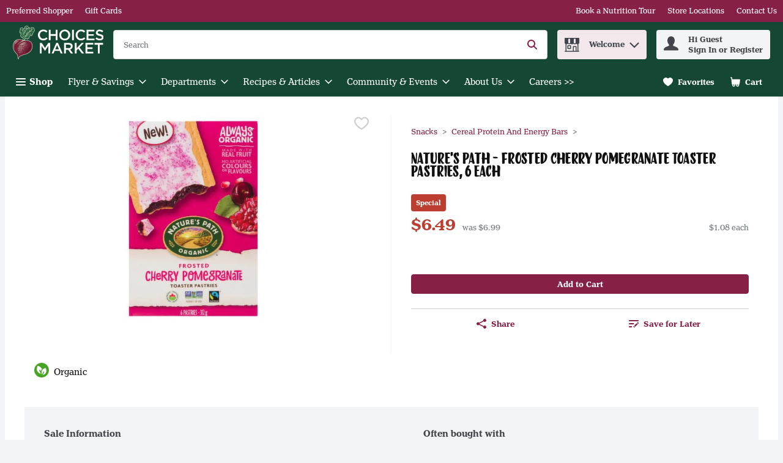

--- FILE ---
content_type: application/javascript; charset=UTF-8
request_url: https://shop.choicesmarkets.com/cdn-cgi/challenge-platform/scripts/jsd/main.js
body_size: 9701
content:
window._cf_chl_opt={AKGCx8:'b'};~function(A6,VO,Vc,Vi,Vn,VF,VJ,VD,VQ,A1){A6=S,function(V,A,Ac,A5,e,s){for(Ac={V:655,A:548,e:515,s:693,C:585,R:543,x:610,o:584,U:669,z:708,a:639},A5=S,e=V();!![];)try{if(s=-parseInt(A5(Ac.V))/1+parseInt(A5(Ac.A))/2+-parseInt(A5(Ac.e))/3*(-parseInt(A5(Ac.s))/4)+parseInt(A5(Ac.C))/5*(-parseInt(A5(Ac.R))/6)+parseInt(A5(Ac.x))/7*(-parseInt(A5(Ac.o))/8)+parseInt(A5(Ac.U))/9+-parseInt(A5(Ac.z))/10*(-parseInt(A5(Ac.a))/11),A===s)break;else e.push(e.shift())}catch(C){e.push(e.shift())}}(g,826249),VO=this||self,Vc=VO[A6(591)],Vi={},Vi[A6(596)]='o',Vi[A6(634)]='s',Vi[A6(671)]='u',Vi[A6(727)]='z',Vi[A6(695)]='n',Vi[A6(661)]='I',Vi[A6(633)]='b',Vn=Vi,VO[A6(544)]=function(V,A,s,C,e7,e6,e5,Ag,R,o,U,z,N,T,W){if(e7={V:699,A:749,e:609,s:653,C:525,R:609,x:653,o:719,U:750,z:748,a:562,f:728,N:700,T:724,W:755,M:541,E:583,X:720,h:723,P:629,Y:551,G:551},e6={V:594,A:724,e:536,s:616,C:551},e5={V:502,A:654,e:595,s:497},Ag=A6,R={'oTkhC':function(M,E){return E===M},'fgyuw':function(M,E){return M+E},'lnaWG':function(M,E){return M(E)},'aTNZq':function(M,E){return M<E},'LCsyZ':function(M,E,X,h){return M(E,X,h)},'qigNk':function(M,E){return M(E)},'LFOCK':function(M,E){return E===M},'tkcOE':Ag(e7.V)},null===A||A===void 0)return C;for(o=R[Ag(e7.A)](VZ,A),V[Ag(e7.e)][Ag(e7.s)]&&(o=o[Ag(e7.C)](V[Ag(e7.R)][Ag(e7.x)](A))),o=V[Ag(e7.o)][Ag(e7.U)]&&V[Ag(e7.z)]?V[Ag(e7.o)][Ag(e7.U)](new V[(Ag(e7.z))](o)):function(M,At,E){for(At=Ag,M[At(e6.V)](),E=0;E<M[At(e6.A)];R[At(e6.e)](M[E],M[E+1])?M[At(e6.s)](R[At(e6.C)](E,1),1):E+=1);return M}(o),U='nAsAaAb'.split('A'),U=U[Ag(e7.a)][Ag(e7.f)](U),z=0;R[Ag(e7.N)](z,o[Ag(e7.T)]);z++)if(Ag(e7.W)!==Ag(e7.W))return![];else(N=o[z],T=R[Ag(e7.M)](Vd,V,A,N),R[Ag(e7.E)](U,T))?(W=T==='s'&&!V[Ag(e7.X)](A[N]),R[Ag(e7.h)](R[Ag(e7.P)],R[Ag(e7.Y)](s,N))?x(s+N,T):W||x(s+N,A[N])):x(R[Ag(e7.G)](s,N),T);return C;function x(M,E,AS){AS=Ag,Object[AS(e5.V)][AS(e5.A)][AS(e5.e)](C,E)||(C[E]=[]),C[E][AS(e5.s)](M)}},VF=A6(754)[A6(645)](';'),VJ=VF[A6(562)][A6(728)](VF),VO[A6(568)]=function(V,A,eS,AV,s,C,R,x,o){for(eS={V:577,A:571,e:724,s:724,C:574,R:692,x:526,o:497,U:652},AV=A6,s={'iyYLC':function(U,z){return U<z},'WBIXw':function(U,z){return U===z},'UPiGB':function(U,z){return U(z)}},C=Object[AV(eS.V)](A),R=0;s[AV(eS.A)](R,C[AV(eS.e)]);R++)if(x=C[R],'f'===x&&(x='N'),V[x]){for(o=0;o<A[C[R]][AV(eS.s)];s[AV(eS.C)](-1,V[x][AV(eS.R)](A[C[R]][o]))&&(s[AV(eS.x)](VJ,A[C[R]][o])||V[x][AV(eS.o)]('o.'+A[C[R]][o])),o++);}else V[x]=A[C[R]][AV(eS.U)](function(U){return'o.'+U})},VD=function(eb,eB,em,eL,eQ,eD,As,A,e,s,C){return eb={V:549,A:631,e:519,s:730},eB={V:656,A:606,e:552,s:666,C:645,R:640,x:514,o:554,U:656,z:497,a:739,f:678,N:648,T:620,W:664,M:756,E:508,X:528,h:497,P:725,Y:552},em={V:707,A:582,e:724},eL={V:662,A:546,e:513,s:736,C:706,R:686,x:565,o:725,U:724,z:528,a:502,f:654,N:595,T:725,W:502,M:654,E:595,X:654,h:649,P:561,Y:540,G:712,K:567,v:497,O:561,c:563,i:558,n:618,j:635,d:601,Z:739,F:712,J:745,I:492,D:567,Q:656,l:645,L:757,k:579,m:713,B:511,b:501,y:644,H:593,p0:612,p1:511,p2:612,p3:507,p4:511,p5:507,p6:569,p7:511,p8:643,p9:511,pp:718,pg:744,pS:522,pt:753,pV:738,pA:537,pe:513,ps:637,pC:730,pR:703,px:624,pq:527,po:552,pU:697,pz:682,pa:497,pf:552,pN:502,pr:595,pT:576,pw:648,pW:606,pM:488,pE:563,pX:497,ph:497,pP:646,pY:626,pG:497,pK:552,pu:488,pv:628,pO:651,pc:488,pi:646,pn:567,pj:497,pd:656,pZ:626,pF:756},eQ={V:712},eD={V:701,A:528},As=A6,A={'FXeKM':function(R,o){return R==o},'hKtGs':function(R,o){return R+o},'gcxLT':As(eb.V),'PzQjW':function(R,o){return o===R},'NXglL':As(eb.A),'YMhMY':function(R,o){return R>o},'OiNjE':function(R,o){return R<o},'ZbUSo':function(R,o){return R-o},'ISWVP':function(R,o){return R&o},'hMqRG':function(R,o){return R-o},'brslQ':function(R,o){return o!==R},'qtSDg':function(R,o){return R<o},'haVuk':function(R,o){return o|R},'ZNMei':function(R,o){return o==R},'vkgQn':function(R,x){return R(x)},'zzwJa':function(R,o){return R<o},'JTwfy':function(R,o){return R-o},'jJpBb':function(R,o){return R>o},'MSKJa':function(R,o){return o==R},'bbIbU':function(R,o){return R>o},'gsmKR':function(R,o){return R<<o},'tgvKH':function(R,o){return o&R},'NLSXA':function(R,o){return R-o},'RJdhf':function(R,o){return o==R},'UgGSw':function(R,o){return R<o},'fknsw':function(R,o){return R==o},'uFxAm':function(R,o){return o==R},'mCRCS':function(R,o){return o*R},'oXLDM':function(R,o){return R!=o},'PXvBa':function(R,o){return o*R},'eMTaF':function(R,o){return o&R},'HSiDw':function(R,o){return o*R},'OpWvC':function(R,o){return R-o},'sKYrW':function(R,o){return o===R}},e=String[As(eb.e)],s={'h':function(R,AC){return AC=As,A[AC(eQ.V)](null,R)?'':s.g(R,6,function(x,AR){return AR=AC,AR(eD.V)[AR(eD.A)](x)})},'g':function(R,x,o,Ax,U,z,N,T,W,M,E,X,P,Y,G,K,O,i,j,Z,I,D,Q,L,B,y,H,p0){if(Ax=As,U={},U[Ax(eL.V)]=Ax(eL.A),U[Ax(eL.e)]=A[Ax(eL.s)],z=U,A[Ax(eL.C)](Ax(eL.R),A[Ax(eL.x)]))return A[Ax(eL.o)]('o.',A);else{if(R==null)return'';for(T={},W={},M='',E=2,X=3,P=2,Y=[],G=0,K=0,O=0;O<R[Ax(eL.U)];O+=1)if(i=R[Ax(eL.z)](O),Object[Ax(eL.a)][Ax(eL.f)][Ax(eL.N)](T,i)||(T[i]=X++,W[i]=!0),j=A[Ax(eL.T)](M,i),Object[Ax(eL.W)][Ax(eL.M)][Ax(eL.E)](T,j))M=j;else{if(Object[Ax(eL.W)][Ax(eL.X)][Ax(eL.N)](W,M)){if(A[Ax(eL.h)](256,M[Ax(eL.P)](0))){for(N=0;A[Ax(eL.Y)](N,P);G<<=1,A[Ax(eL.G)](K,A[Ax(eL.K)](x,1))?(K=0,Y[Ax(eL.v)](o(G)),G=0):K++,N++);for(Z=M[Ax(eL.O)](0),N=0;8>N;G=G<<1|A[Ax(eL.c)](Z,1),K==A[Ax(eL.i)](x,1)?(K=0,Y[Ax(eL.v)](o(G)),G=0):K++,Z>>=1,N++);}else if(A[Ax(eL.n)](Ax(eL.j),Ax(eL.d))){for(Z=1,N=0;A[Ax(eL.Z)](N,P);G=Z|G<<1.25,A[Ax(eL.F)](K,x-1)?(K=0,Y[Ax(eL.v)](o(G)),G=0):K++,Z=0,N++);for(Z=M[Ax(eL.P)](0),N=0;16>N;G=A[Ax(eL.J)](G<<1,Z&1),A[Ax(eL.I)](K,A[Ax(eL.D)](x,1))?(K=0,Y[Ax(eL.v)](A[Ax(eL.Q)](o,G)),G=0):K++,Z>>=1,N++);}else for(I=z[Ax(eL.V)][Ax(eL.l)]('|'),D=0;!![];){switch(I[D++]){case'0':Q=G[Ax(eL.L)];continue;case'1':L=new N[(Ax(eL.k))]();continue;case'2':B=Ax(eL.m)+Y[Ax(eL.B)][Ax(eL.b)]+Ax(eL.y)+Q.r+Ax(eL.H);continue;case'3':H=(y={},y[Ax(eL.p0)]=T[Ax(eL.p1)][Ax(eL.p2)],y[Ax(eL.p3)]=W[Ax(eL.p4)][Ax(eL.p5)],y[Ax(eL.p6)]=M[Ax(eL.p7)][Ax(eL.p6)],y[Ax(eL.p8)]=E[Ax(eL.p9)][Ax(eL.pp)],y[Ax(eL.pg)]=X,y);continue;case'4':L[Ax(eL.pS)]=2500;continue;case'5':p0={},p0[Ax(eL.pt)]=P,p0[Ax(eL.pV)]=H,p0[Ax(eL.pA)]=z[Ax(eL.pe)],L[Ax(eL.ps)](M[Ax(eL.pC)](p0));continue;case'6':L[Ax(eL.pR)]=function(){};continue;case'7':L[Ax(eL.px)](Ax(eL.pq),B);continue}break}E--,E==0&&(E=Math[Ax(eL.po)](2,P),P++),delete W[M]}else for(Z=T[M],N=0;A[Ax(eL.pU)](N,P);G=G<<1.4|Z&1.53,K==A[Ax(eL.pz)](x,1)?(K=0,Y[Ax(eL.pa)](o(G)),G=0):K++,Z>>=1,N++);M=(E--,0==E&&(E=Math[Ax(eL.pf)](2,P),P++),T[j]=X++,String(i))}if(''!==M){if(Object[Ax(eL.pN)][Ax(eL.f)][Ax(eL.pr)](W,M)){if(A[Ax(eL.pT)](256,M[Ax(eL.P)](0))){for(N=0;N<P;G<<=1,A[Ax(eL.pw)](K,x-1)?(K=0,Y[Ax(eL.v)](o(G)),G=0):K++,N++);for(Z=M[Ax(eL.O)](0),N=0;A[Ax(eL.pW)](8,N);G=A[Ax(eL.pM)](G,1)|A[Ax(eL.pE)](Z,1),K==A[Ax(eL.pz)](x,1)?(K=0,Y[Ax(eL.pX)](o(G)),G=0):K++,Z>>=1,N++);}else{for(Z=1,N=0;N<P;G=Z|G<<1.67,K==x-1?(K=0,Y[Ax(eL.ph)](o(G)),G=0):K++,Z=0,N++);for(Z=M[Ax(eL.P)](0),N=0;16>N;G=G<<1|A[Ax(eL.pP)](Z,1),K==A[Ax(eL.pY)](x,1)?(K=0,Y[Ax(eL.pG)](o(G)),G=0):K++,Z>>=1,N++);}E--,0==E&&(E=Math[Ax(eL.pK)](2,P),P++),delete W[M]}else for(Z=T[M],N=0;N<P;G=A[Ax(eL.pu)](G,1)|Z&1,K==x-1?(K=0,Y[Ax(eL.pX)](A[Ax(eL.Q)](o,G)),G=0):K++,Z>>=1,N++);E--,A[Ax(eL.pv)](0,E)&&P++}for(Z=2,N=0;A[Ax(eL.pO)](N,P);G=A[Ax(eL.pc)](G,1)|A[Ax(eL.pi)](Z,1),K==A[Ax(eL.pn)](x,1)?(K=0,Y[Ax(eL.pj)](A[Ax(eL.pd)](o,G)),G=0):K++,Z>>=1,N++);for(;;)if(G<<=1,K==A[Ax(eL.pZ)](x,1)){Y[Ax(eL.pX)](o(G));break}else K++;return Y[Ax(eL.pF)]('')}},'j':function(R,ek,Aq){return ek={V:561},Aq=As,A[Aq(em.V)](null,R)?'':A[Aq(em.A)]('',R)?null:s.i(R[Aq(em.e)],32768,function(x,Ao){return Ao=Aq,R[Ao(ek.V)](x)})},'i':function(R,x,o,AU,U,z,N,T,W,M,E,X,P,Y,G,K,Z,O,i,j){for(AU=As,U=[],z=4,N=4,T=3,W=[],X=A[AU(eB.V)](o,0),P=x,Y=1,M=0;A[AU(eB.A)](3,M);U[M]=M,M+=1);for(G=0,K=Math[AU(eB.e)](2,2),E=1;K!=E;)for(O=AU(eB.s)[AU(eB.C)]('|'),i=0;!![];){switch(O[i++]){case'0':E<<=1;continue;case'1':P>>=1;continue;case'2':G|=A[AU(eB.R)](0<j?1:0,E);continue;case'3':j=P&X;continue;case'4':P==0&&(P=x,X=o(Y++));continue}break}switch(G){case 0:for(G=0,K=Math[AU(eB.e)](2,8),E=1;A[AU(eB.x)](E,K);j=P&X,P>>=1,P==0&&(P=x,X=o(Y++)),G|=A[AU(eB.R)](0<j?1:0,E),E<<=1);Z=e(G);break;case 1:for(G=0,K=Math[AU(eB.e)](2,16),E=1;A[AU(eB.x)](E,K);j=P&X,P>>=1,P==0&&(P=x,X=o(Y++)),G|=A[AU(eB.o)](0<j?1:0,E),E<<=1);Z=A[AU(eB.U)](e,G);break;case 2:return''}for(M=U[3]=Z,W[AU(eB.z)](Z);;){if(Y>R)return'';for(G=0,K=Math[AU(eB.e)](2,T),E=1;K!=E;j=P&X,P>>=1,0==P&&(P=x,X=o(Y++)),G|=(A[AU(eB.a)](0,j)?1:0)*E,E<<=1);switch(Z=G){case 0:for(G=0,K=Math[AU(eB.e)](2,8),E=1;K!=E;j=A[AU(eB.f)](X,P),P>>=1,A[AU(eB.N)](0,P)&&(P=x,X=o(Y++)),G|=A[AU(eB.T)](A[AU(eB.a)](0,j)?1:0,E),E<<=1);U[N++]=e(G),Z=N-1,z--;break;case 1:for(G=0,K=Math[AU(eB.e)](2,16),E=1;K!=E;j=P&X,P>>=1,P==0&&(P=x,X=o(Y++)),G|=E*(0<j?1:0),E<<=1);U[N++]=e(G),Z=A[AU(eB.W)](N,1),z--;break;case 2:return W[AU(eB.M)]('')}if(z==0&&(z=Math[AU(eB.e)](2,T),T++),U[Z])Z=U[Z];else if(A[AU(eB.E)](Z,N))Z=M+M[AU(eB.X)](0);else return null;W[AU(eB.h)](Z),U[N++]=A[AU(eB.P)](M,Z[AU(eB.X)](0)),z--,M=Z,z==0&&(z=Math[AU(eB.Y)](2,T),T++)}}},C={},C[As(eb.s)]=s.h,C}(),VQ=null,A1=A0(),A3();function VB(V,st,AT){return st={V:611},AT=A6,Math[AT(st.V)]()<V}function Vm(sS,sg,AN,V,A,s,C){if(sS={V:735,A:741,e:659,s:659,C:575,R:572,x:757,o:589,U:741,z:747,a:497,f:561,N:660,T:539},sg={V:532},AN=A6,V={'QXhQh':function(e,s){return e&s},'oYgyn':function(e){return e()},'cXqgZ':function(e,s){return s===e},'dRlCh':AN(sS.V),'SsJDh':AN(sS.A),'XZeZO':function(e,s,C){return e(s,C)}},A=VL(),V[AN(sS.e)](A,null))return V[AN(sS.s)](V[AN(sS.C)],AN(sS.R))?(s=s[AN(sS.x)],C[AN(sS.o)](+R(s.t))):void 0;if(VQ){if(AN(sS.U)===V[AN(sS.z)])clearTimeout(VQ);else{for(n=0;j<C;F<<=1,I-1==J?(D=0,Q[AN(sS.a)](l(L)),k=0):m++,Z++);for(C=B[AN(sS.f)](0),b=0;8>y;p0=p1<<1|V[AN(sS.N)](C,1),p2==p3-1?(p4=0,p5[AN(sS.a)](p6(p7)),p8=0):p9++,C>>=1,H++);}}VQ=V[AN(sS.T)](setTimeout,function(Ar){Ar=AN,V[Ar(sg.V)](Vl)},A*1e3)}function VI(eR,eC,AA,s,C,R,x,o,U,z,a,T,W){s=(eR={V:701,A:680,e:538,s:499,C:709,R:674,x:516,o:645,U:615,z:622,a:691,f:685,N:650,T:535,W:621,M:751,E:493,X:734,h:665,P:752,Y:667,G:638,K:530,v:625,O:674,c:605,i:517,n:581,j:505},eC={V:517,A:528},AA=A6,{'hMRSu':AA(eR.V),'UmvRr':function(f,N){return N==f},'IVGNa':AA(eR.A),'MNyog':function(f,N,T,W,M){return f(N,T,W,M)},'rjbjI':function(f,N,T,W,M){return f(N,T,W,M)},'vSkAC':AA(eR.e),'TgXDu':function(f,N,T,W,M){return f(N,T,W,M)},'jSUAw':AA(eR.s),'cXMCa':AA(eR.C),'uBPrE':function(f,N){return f===N},'OsLTi':AA(eR.R)});try{for(C=s[AA(eR.x)][AA(eR.o)]('|'),R=0;!![];){switch(C[R++]){case'0':o=s[AA(eR.U)](pRIb1,z,z,'',o);continue;case'1':return x={},x.r=o,x.e=null,x;case'2':o={};continue;case'3':o=s[AA(eR.z)](pRIb1,z,z[AA(eR.a)]||z[AA(eR.f)],'n.',o);continue;case'4':U[AA(eR.N)]=s[AA(eR.T)];continue;case'5':o=s[AA(eR.W)](pRIb1,z,U[s[AA(eR.M)]],'d.',o);continue;case'6':Vc[AA(eR.E)][AA(eR.X)](U);continue;case'7':Vc[AA(eR.E)][AA(eR.h)](U);continue;case'8':U=Vc[AA(eR.P)](s[AA(eR.Y)]);continue;case'9':z=U[AA(eR.G)];continue;case'10':U[AA(eR.K)]='-1';continue}break}}catch(f){return s[AA(eR.v)](AA(eR.O),s[AA(eR.c)])?(a={},a.r={},a.e=f,a):(T={},T[AA(eR.i)]=s[AA(eR.n)],W=T,s[AA(eR.j)](null,T)?'':C.g(R,6,function(M,Ae){return Ae=AA,W[Ae(eC.V)][Ae(eC.A)](M)}))}}function Vk(){return VL()!==null}function A2(C,R,sW,AY,x,o,U,z,a,f,N,T,W){if(sW={V:713,A:549,e:746,s:487,C:559,R:757,x:602,o:696,U:511,z:501,a:644,f:593,N:579,T:624,W:527,M:522,E:703,X:612,h:511,P:612,Y:507,G:511,K:569,v:643,O:718,c:744,i:753,n:738,j:537,d:733,Z:637,F:730},AY=A6,x={'PYSoq':function(M,E){return M(E)},'eCUrU':function(M,E){return M+E},'GQhJg':AY(sW.V),'pBZur':AY(sW.A)},!x[AY(sW.e)](VB,0))return![];U=(o={},o[AY(sW.s)]=C,o[AY(sW.C)]=R,o);try{z=VO[AY(sW.R)],a=x[AY(sW.x)](x[AY(sW.o)]+VO[AY(sW.U)][AY(sW.z)]+AY(sW.a)+z.r,AY(sW.f)),f=new VO[(AY(sW.N))](),f[AY(sW.T)](AY(sW.W),a),f[AY(sW.M)]=2500,f[AY(sW.E)]=function(){},N={},N[AY(sW.X)]=VO[AY(sW.h)][AY(sW.P)],N[AY(sW.Y)]=VO[AY(sW.G)][AY(sW.Y)],N[AY(sW.K)]=VO[AY(sW.U)][AY(sW.K)],N[AY(sW.v)]=VO[AY(sW.U)][AY(sW.O)],N[AY(sW.c)]=A1,T=N,W={},W[AY(sW.i)]=U,W[AY(sW.n)]=T,W[AY(sW.j)]=x[AY(sW.d)],f[AY(sW.Z)](VD[AY(sW.F)](W))}catch(M){}}function A0(sN,AP){return sN={V:617},AP=A6,crypto&&crypto[AP(sN.V)]?crypto[AP(sN.V)]():''}function S(p,t,V,A){return p=p-487,V=g(),A=V[p],A}function A4(s,C,sl,AO,R,x,o,U){if(sl={V:494,A:657,e:702,s:570,C:607,R:490,x:494,o:702,U:537,z:672,a:717,f:647,N:531,T:523,W:672,M:647,E:732,X:740,h:531},AO=A6,R={},R[AO(sl.V)]=AO(sl.A),R[AO(sl.e)]=AO(sl.s),x=R,!s[AO(sl.C)])return AO(sl.R)===x[AO(sl.x)]?'i':void 0;C===x[AO(sl.o)]?(o={},o[AO(sl.U)]=AO(sl.z),o[AO(sl.a)]=s.r,o[AO(sl.f)]=AO(sl.s),VO[AO(sl.N)][AO(sl.T)](o,'*')):(U={},U[AO(sl.U)]=AO(sl.W),U[AO(sl.a)]=s.r,U[AO(sl.M)]=AO(sl.E),U[AO(sl.X)]=C,VO[AO(sl.h)][AO(sl.T)](U,'*'))}function Vj(A,e,An,A7,s,C){return An={V:489,A:520,e:714,s:529,C:502,R:731,x:595,o:692,U:520},A7=A6,s={},s[A7(An.V)]=function(R,o){return R instanceof o},s[A7(An.A)]=A7(An.e),C=s,C[A7(An.V)](e,A[A7(An.s)])&&0<A[A7(An.s)][A7(An.C)][A7(An.R)][A7(An.x)](e)[A7(An.o)](C[A7(An.U)])}function VZ(A,Ab,Ap,e,s,C){for(Ab={V:658,A:525,e:577,s:690},Ap=A6,e={},e[Ap(Ab.V)]=function(R,o){return o!==R},s=e,C=[];s[Ap(Ab.V)](null,A);C=C[Ap(Ab.A)](Object[Ap(Ab.e)](A)),A=Object[Ap(Ab.s)](A));return C}function g(sL){return sL='status,XMLHttpRequest,EYBbs,hMRSu,uFxAm,qigNk,446168vwTxuT,4730PgfdQk,BDmYy,RdKtb,rDGip,floor,error on cf_chl_props,document,pKgyQ,/invisible/jsd,sort,call,object,DHUOo,FriVH,stringify,function,TrpSQ,eCUrU,nfBvd,gwMio,OsLTi,bbIbU,api,location,Object,98yJCgYR,random,CnwA5,eTRmp,pzbdM,MNyog,splice,randomUUID,brslQ,hvlnU,HSiDw,TgXDu,rjbjI,http-code:,open,uBPrE,NLSXA,now,RJdhf,tkcOE,qYbqo,TsPXL,dAIxO,boolean,string,FvJqk,bqlzI,send,contentWindow,33LPrpaE,mCRCS,gSpGm,kDPan,pkLOA2,/b/ov1/0.002387349900194874:1769552475:kzhgRyCsn_6QVpcQL2Gddy67RJACGhkP0wITrAeBwoQ/,split,tgvKH,event,MSKJa,YMhMY,style,UgGSw,map,getOwnPropertyNames,hasOwnProperty,1449941aSgkmL,vkgQn,erHNS,tGGmd,cXqgZ,QXhQh,bigint,yuYfw,KZAbq,OpWvC,appendChild,3|1|4|2|0,cXMCa,log,11866851TSAuQu,2|1|0|3|4,undefined,cloudflare-invisible,loading,Yqwcl,ENrro,onload,JxNHE,eMTaF,DOMContentLoaded,8|4|10|7|9|2|0|3|5|6|1,svnhC,JTwfy,fDkOt,ffeVP,navigator,lBqhx,SvzgE,twvWD,nHoAE,getPrototypeOf,clientInformation,indexOf,166588GTRheu,bcWNZ,number,GQhJg,zzwJa,lQoFc,d.cookie,aTNZq,fasvoEB0l+kLmVnui7g$GtcSbrPI86HwFj45pOCyXU1-D9YxQheq2WZTJdRMANK3z,Abrsb,ontimeout,onerror,KGEjJ,PzQjW,fknsw,5194830sFNKSq,iframe,YPeOd,qnUGY,FXeKM,/cdn-cgi/challenge-platform/h/,[native code],ncimI,cdKFI,sid,aUjz8,Array,isNaN,sLIXt,YWQfz,LFOCK,length,hKtGs,isArray,symbol,bind,cWfVf,dELJcsgNvXf,toString,error,pBZur,removeChild,mGScX,gcxLT,scqpr,chctx,qtSDg,detail,Exljc,BuJPg,MdBTC,JBxy9,haVuk,PYSoq,SsJDh,Set,lnaWG,from,jSUAw,createElement,errorInfoObject,_cf_chl_opt;JJgc4;PJAn2;kJOnV9;IWJi4;OHeaY1;DqMg0;FKmRv9;LpvFx1;cAdz2;PqBHf2;nFZCC5;ddwW5;pRIb1;rxvNi8;RrrrA2;erHi9,ZaKaj,join,__CF$cv$params,AdeF3,gsmKR,GtVjX,wzJmc,shsOD,ZNMei,body,vWdSU,JxcAW,WiBUy,push,WCfIL,contentDocument,YdLvZ,AKGCx8,prototype,gTorQ,cTfCm,UmvRr,siwvr,SSTpq3,sKYrW,Pabka,href,_cf_chl_opt,onreadystatechange,QkaaT,oXLDM,30ufbbct,IVGNa,eqSmt,UBCnH,fromCharCode,fsrVE,WuHDm,timeout,postMessage,iEguB,concat,UPiGB,POST,charAt,Function,tabIndex,parent,oYgyn,Nzetd,readyState,vSkAC,oTkhC,source,display: none,XZeZO,OiNjE,LCsyZ,addEventListener,5286PJUZMW,pRIb1,xhr-error,0|2|1|7|4|6|3|5,gmHpj,1193904YLeGsO,jsd,WHiZX,fgyuw,pow,aPAsq,PXvBa,uONKm,/jsd/oneshot/d251aa49a8a3/0.002387349900194874:1769552475:kzhgRyCsn_6QVpcQL2Gddy67RJACGhkP0wITrAeBwoQ/,ewPMA,hMqRG,TYlZ6,catch,charCodeAt,includes,ISWVP,WoYeW,NXglL,TsKhE,ZbUSo,rxvNi8,LRmiB4,success,iyYLC,hjxte,MyorO,WBIXw,dRlCh,jJpBb,keys'.split(','),g=function(){return sL},g()}function VL(s5,Af,A,e,s,C,R,x){for(s5={V:705,A:737,e:670,s:645,C:757,R:695,x:737},Af=A6,A={},A[Af(s5.V)]=function(o,U){return U!==o},A[Af(s5.A)]=function(o,U){return o<U},e=A,s=Af(s5.e)[Af(s5.s)]('|'),C=0;!![];){switch(s[C++]){case'0':R=x.i;continue;case'1':if(!x)return null;continue;case'2':x=VO[Af(s5.C)];continue;case'3':if(e[Af(s5.V)](typeof R,Af(s5.R))||e[Af(s5.x)](R,30))return null;continue;case'4':return R}break}}function Vy(sR,AW,V,A,e,s){return sR={V:592,A:589,e:721,s:627,C:524},AW=A6,V={'pKgyQ':function(C){return C()},'sLIXt':function(C,R){return C/R},'iEguB':function(C,R){return C>R}},A=3600,e=V[AW(sR.V)](Vb),s=Math[AW(sR.A)](V[AW(sR.e)](Date[AW(sR.s)](),1e3)),V[AW(sR.C)](s-e,A)?![]:!![]}function A3(sQ,sD,sJ,AG,V,A,e,s,o,C){if(sQ={V:743,A:641,e:757,s:698,C:502,R:654,x:595,o:677,U:561,z:491,a:497,f:564,N:521,T:496,W:497,M:498,E:613,X:573,h:497,P:498,Y:632,G:552,K:553,v:573,O:491,c:687,i:722,n:534,j:673,d:506,Z:504,F:636,J:715,I:542,D:542,Q:679,l:512},sD={V:534,A:673,e:512,s:597},sJ={V:684},AG=A6,V={'JxNHE':function(R,o){return R>o},'shsOD':function(R,o){return R-o},'WoYeW':function(R,o){return R>o},'WuHDm':function(R,o){return R|o},'WiBUy':function(R,o){return o&R},'WCfIL':function(R,x){return R(x)},'eTRmp':function(R,o){return R>o},'MyorO':function(R,o){return R<<o},'dAIxO':function(R,o){return R==o},'aPAsq':function(R,o){return R<o},'gwMio':function(R,x,o){return R(x,o)},'ffeVP':function(R,x){return R(x)},'bqlzI':function(R,o){return R==o},'ncimI':function(R,o){return R<o},'DHUOo':function(R){return R()},'lQoFc':AG(sQ.V),'SvzgE':function(R){return R()},'YWQfz':function(R,o){return R!==o},'cTfCm':AG(sQ.A)},A=VO[AG(sQ.e)],!A){if(V[AG(sQ.s)]===AG(sQ.V))return;else{if(pl[AG(sQ.C)][AG(sQ.R)][AG(sQ.x)](pL,pk)){if(V[AG(sQ.o)](256,Sr[AG(sQ.U)](0))){for(tK=0;tu<tv;tc<<=1,ti==V[AG(sQ.z)](tn,1)?(tj=0,td[AG(sQ.a)](tZ(tF)),tJ=0):tI++,tO++);for(tD=tQ[AG(sQ.U)](0),tl=0;V[AG(sQ.f)](8,tL);tm=V[AG(sQ.N)](tB<<1.94,V[AG(sQ.T)](tb,1)),tH-1==ty?(V0=0,V1[AG(sQ.a)](V2(V3)),V4=0):V5++,V6>>=1,tk++);}else{for(V7=1,V8=0;V9<Vp;VS=Vt<<1.2|VV,Ve-1==VA?(Vs=0,VC[AG(sQ.W)](V[AG(sQ.M)](VR,Vx)),Vq=0):Vo++,VU=0,Vg++);for(Vz=Va[AG(sQ.U)](0),Vf=0;V[AG(sQ.E)](16,VN);VT=V[AG(sQ.X)](Vw,1)|1&VW,VM==VE-1?(VX=0,Vh[AG(sQ.h)](V[AG(sQ.P)](VP,VY)),VG=0):VK++,Vu>>=1,Vr++);}tW--,V[AG(sQ.Y)](0,tM)&&(tE=tX[AG(sQ.G)](2,th),tP++),delete tY[tG]}else for(S6=S7[S8],S9=0;V[AG(sQ.K)](Sp,Sg);St=V[AG(sQ.v)](SV,1)|1&SA,Se==V[AG(sQ.O)](Ss,1)?(SC=0,SR[AG(sQ.h)](Sx(Sq)),So=0):SU++,Sz>>=1,SS++);Sa--,Sf==0&&SN++}}if(!V[AG(sQ.c)](Vy))return;(e=![],s=function(sF,AK){if(sF={V:604},AK=AG,!e){if(e=!![],!Vy())return;V[AK(sJ.V)](Vl,function(x,Au){Au=AK,V[Au(sF.V)](A4,A,x)})}},V[AG(sQ.i)](Vc[AG(sQ.n)],AG(sQ.j)))?AG(sQ.d)!==V[AG(sQ.Z)]?s():(o=V[AG(sQ.T)](N,T),W>>=1,V[AG(sQ.F)](0,M)&&(E=X,h=P(Y++)),G|=(V[AG(sQ.J)](0,o)?1:0)*K,v<<=1):VO[AG(sQ.I)]?Vc[AG(sQ.D)](AG(sQ.Q),s):(C=Vc[AG(sQ.l)]||function(){},Vc[AG(sQ.l)]=function(Av){Av=AG,C(),Vc[Av(sD.V)]!==Av(sD.A)&&(Vc[Av(sD.e)]=C,V[Av(sD.s)](s))})}function VH(V,A,sf,sa,sz,sU,AM,e,s,C,R){sf={V:570,A:623,e:545,s:757,C:668,R:511,x:579,o:624,U:527,z:713,a:501,f:556,N:607,T:522,W:703,M:676,E:704,X:608,h:510,P:608,Y:607,G:637,K:730,v:599},sa={V:557,A:663},sz={V:742,A:578,e:578,s:557,C:689,R:598,x:683},sU={V:522},AM=A6,e={'BuJPg':function(o,U){return o>=U},'ewPMA':function(x,o){return x(o)},'nHoAE':AM(sf.V),'FriVH':function(o,U){return o+U},'fDkOt':AM(sf.A),'KZAbq':AM(sf.e)},s=VO[AM(sf.s)],console[AM(sf.C)](VO[AM(sf.R)]),C=new VO[(AM(sf.x))](),C[AM(sf.o)](AM(sf.U),AM(sf.z)+VO[AM(sf.R)][AM(sf.a)]+AM(sf.f)+s.r),s[AM(sf.N)]&&(C[AM(sf.T)]=5e3,C[AM(sf.W)]=function(AE){AE=AM,A(AE(sU.V))}),C[AM(sf.M)]=function(AX){AX=AM,e[AX(sz.V)](C[AX(sz.A)],200)&&C[AX(sz.e)]<300?e[AX(sz.s)](A,e[AX(sz.C)]):A(e[AX(sz.R)](e[AX(sz.x)],C[AX(sz.A)]))},C[AM(sf.E)]=function(Ah){Ah=AM,e[Ah(sa.V)](A,e[Ah(sa.A)])},R={'t':Vb(),'lhr':Vc[AM(sf.X)]&&Vc[AM(sf.X)][AM(sf.h)]?Vc[AM(sf.P)][AM(sf.h)]:'','api':s[AM(sf.Y)]?!![]:![],'c':Vk(),'payload':V},C[AM(sf.G)](VD[AM(sf.K)](JSON[AM(sf.v)](R)))}function Vb(sA,Aw,V,A){return sA={V:757,A:589,e:495},Aw=A6,V={'JxcAW':function(e,s){return e(s)}},A=VO[Aw(sA.V)],Math[Aw(sA.A)](+V[Aw(sA.e)](atob,A.t))}function Vd(V,A,e,Am,A8,s,C,z,N,T,W,M,Ak,R){s=(Am={V:538,A:685,e:499,s:587,C:630,R:600,x:681,o:619,U:550,z:716,a:503,f:497,N:561,T:555,W:694,M:710,E:580,X:497,h:711,P:596,Y:614,G:630,K:716,v:518,O:560,c:509,i:586,n:729,j:752,d:709,Z:650,F:603,J:530,I:493,D:665,Q:638,l:588,L:691,k:500,m:547,B:493,b:734,y:560,H:580,p0:724,p1:719,p2:726,p3:509},A8=A6,{'cdKFI':function(o,U){return U==o},'gTorQ':function(o,U){return o-U},'uONKm':function(o,U){return o>U},'bcWNZ':function(o,U){return U|o},'YPeOd':function(o,U){return o<<U},'EYBbs':function(o,U){return U==o},'qnUGY':function(x,o){return x(o)},'nfBvd':A8(Am.V),'rDGip':function(x,o,U,z,N){return x(o,U,z,N)},'YdLvZ':A8(Am.A),'gmHpj':A8(Am.e),'WHiZX':A8(Am.s),'pzbdM':A8(Am.C),'UBCnH':A8(Am.R),'Pabka':function(o,U){return U===o},'cWfVf':A8(Am.x)});try{C=A[e]}catch(x){if(A8(Am.o)===s[A8(Am.U)]){for(D=1,Q=0;l<L;m=V|B<<1,s[A8(Am.z)](y,s[A8(Am.a)](H,1))?(p0=0,p1[A8(Am.f)](p2(p3)),p4=0):p5++,p6=0,k++);for(p7=p8[A8(Am.N)](0),p9=0;s[A8(Am.T)](16,pp);pS=s[A8(Am.W)](s[A8(Am.M)](pt,1),1.56&pV),s[A8(Am.E)](pA,pe-1)?(ps=0,pC[A8(Am.X)](s[A8(Am.h)](pR,px)),pq=0):po++,pU>>=1,pg++);}else return'i'}if(null==C)return void 0===C?'u':'x';if(A8(Am.P)==typeof C){if(s[A8(Am.Y)]===A8(Am.G))try{if(s[A8(Am.K)](s[A8(Am.v)],typeof C[A8(Am.O)])){if(s[A8(Am.c)](A8(Am.i),s[A8(Am.n)]))try{return z=N[A8(Am.j)](A8(Am.d)),z[A8(Am.Z)]=s[A8(Am.F)],z[A8(Am.J)]='-1',T[A8(Am.I)][A8(Am.D)](z),N=z[A8(Am.Q)],T={},T=W(N,N,'',T),T=s[A8(Am.l)](M,N,N[A8(Am.L)]||N[s[A8(Am.k)]],'n.',T),T=E(N,z[s[A8(Am.m)]],'d.',T),X[A8(Am.B)][A8(Am.b)](z),W={},W.r=T,W.e=null,W}catch(E){return M={},M.r={},M.e=E,M}else return C[A8(Am.y)](function(){}),'p'}}catch(z){}else return Ak={V:561},s[A8(Am.H)](null,R)?'':''==x?null:o.i(U[A8(Am.p0)],32768,function(T,A9){return A9=A8,A[A9(Ak.V)](T)})}return V[A8(Am.p1)][A8(Am.p2)](C)?'a':s[A8(Am.p3)](C,V[A8(Am.p1)])?'D':!0===C?'T':s[A8(Am.c)](!1,C)?'F':(R=typeof C,s[A8(Am.z)](A8(Am.R),R)?Vj(V,C)?'N':'f':Vn[R]||'?')}function Vl(V,s2,s1,Az,A,e){s2={V:600,A:590,e:533,s:566},s1={V:688,A:675,e:642},Az=A6,A={'twvWD':function(s,C){return s===C},'ENrro':Az(s2.V),'kDPan':function(s,C){return s(C)},'Nzetd':function(s,C,R){return s(C,R)},'TsKhE':Az(s2.A)},e=VI(),VH(e.r,function(s,Aa){Aa=Az,A[Aa(s1.V)](typeof V,A[Aa(s1.A)])&&A[Aa(s1.e)](V,s),Vm()}),e.e&&A[Az(s2.e)](A2,A[Az(s2.s)],e.e)}}()